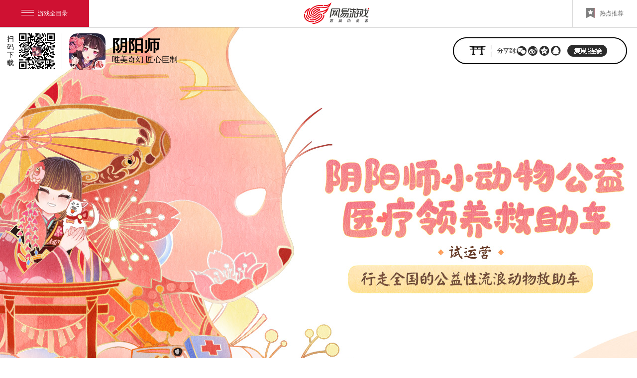

--- FILE ---
content_type: text/html
request_url: https://yys.163.com/2019/rescue/
body_size: 1746
content:
<!DOCTYPE html>
<html lang="en">

<head>
    <meta charset="UTF-8">

    <meta http-equiv="X-UA-Compatible" content="IE=edge,chrome=1">
    <link rel="dns-prefetch" href="https://nie.res.netease.com">
    <meta name="keywords" content="阴阳师下载,阴阳师官方下载,阴阳师安卓下载,阴阳师安卓官方下载,阴阳师手游,阴阳师礼包,阴阳师手游下载,阴阳师手游安卓, 阴阳师手游iOS,阴阳师手游苹果,阴阳师助手,网易手游,阴阳师手游 ios,阴阳师,阴阳师 ios,阴阳师手游ios,阴阳师手游安卓,阴阳师安卓,阴阳师 安卓,阴阳师ios,阴阳师 礼包,阴阳师礼包,阴阳师手游 安卓,阴阳师手游 礼包,阴阳师苹果,阴阳师攻略">
     <meta name="description" content="网易自研精品，唯美空灵的写意，经典的半即时回合制RPG，卡牌收集、养成，基于LBS地理技术的社交PK，上百种式神亟待觉醒......">
    <title>《阴阳师》手游官网_守护的契约_唯美奇幻 匠心巨制，开启唯美奇幻之旅</title>
	<meta name="from" content="git:YYS/yys-zt-pc-34380-20191105">
	<meta name="author" content="网易，NetEase Inc.">
	<meta name="copyright" content="网易，NetEase Inc.">
	<meta name="front-end technicist" content="mod">
	<meta name="editor" content="chenxiaofan">
	<meta name="pmid" content="34380">

    <script type="text/javascript">!function(){function e(e,o){var n=new RegExp("(?:&|/?)"+o+"=([^&$]+)").exec(e);return n?n[1]:""}1==/iphone|android|ipod/i.test(navigator.userAgent.toLowerCase())&&"mobile"!=e(location.search,"from")&&(location.href="//yys.163.com/m/2019/rescue/")}();</script>

    <link rel="stylesheet" href="https://nie.res.netease.com/comm/js/nie/util/alertBox/css/alertBox.css">
    <link type="text/css" rel="stylesheet" href="https://yys.res.netease.com/pc/zt/20191105162707/pkg/index_e9f6019.css">

</head>

<body>
    <!-- 分享 -->
    <h1 class="hide">《阴阳师》手游官网_守护的契约_唯美奇幻 匠心巨制，开启唯美奇幻之旅</h1>
    <div id="share_content" class="hide">
        <div id="share_title" pub-name="分享文案">守护的契约</div>
        <p id="share_desc" pub-name="分享文本">《阴阳师》小动物公益医疗领养救助车， 一路守护，治愈TA的世界！</p>
        <a id="share_url" pub-name="分享地址" href="" title="share"></a>
        <img id="share_pic" pub-name="分享图片" src="https://yys.res.netease.com/pc/zt/20191105162707/img/img_share_f1bfb2f.png" alt="share_img">
    </div>

    <div class="main">
        <!-- 顶部条 -->
        <div class="top-bar">
            <div id="NIE-topBar"></div>
        </div>

        <div class="wrap1">
            <div class="box-top-left">
                <div id="nie-download" class="nie-download" pub-name="下载参数xdw" data-download="yys|gw">
                    <p>扫码下载</p>
                    <div class="NIE-qrcode"></div>
                </div>

                <div class="box-sign">
                    <a href="//yys.163.com/index.html" class="icon" title="打开官网" target="_blank">
                        <img src="https://webinput.nie.netease.com/img/yys/icon.png/128" alt="icon">
                    </a>
                    <h2>阴阳师</h2>
                    <p>唯美奇幻 匠心巨制</p>
                </div>
            </div>

            <div class="box-top-right">
                <a href="//yys.163.com/index.html" class="btn-gw" target="_blank">打开官网</a>
                <div class="box-share" id="share-top"></div>
                <a href="javascript:void(0);" class="btn-copy">复制链接</a>
            </div>
        </div>
        <div class="wrap2"></div>
        <div class="wrap3"></div>
        <div class="wrap4"></div>
        <div class="wrap5"></div>
        <div class="wrap6">
            <div class="box-share" id="share-foot"></div>
        </div>

        <!-- 底部分享 & 版权 -->
        <div class="footer">
            <div id="NIE-copyRight"></div>
        </div>
    </div>

    <script src="//nie.res.netease.com/comm/js/jquery(mixNIE).1.11.js"></script>

    <script type="text/javascript" charset="utf-8" src="https://yys.res.netease.com/pc/zt/20191105162707/pkg/index_043b3ae.js"></script>

</body>

</html>
<!--This is Git Project From YYS/yys-zt-pc-34380-20191105(13471)-->

--- FILE ---
content_type: text/css
request_url: https://yys.res.netease.com/pc/zt/20191105162707/pkg/index_e9f6019.css
body_size: 1315
content:
@charset "utf-8";html,body,h1,h2,h3,h4,h5,h6,div,dl,dt,dd,ul,ol,li,p,blockquote,pre,hr,figure,table,caption,th,td,form,fieldset,legend,input,button,textarea,menu{margin:0;padding:0}html,body,fieldset,img,iframe,abbr{border:0}li{list-style:none}textarea{overflow:auto;resize:none}a,button{cursor:pointer}h1,h2,h3,h4,h5,h6,em,strong,b{font-weight:700}a,a:hover{text-decoration:none}body,html{width:100%;font-weight:400}html{-ms-text-size-adjust:100%;-webkit-text-size-adjust:100%;font-family:"Microsoft YaHei","Helvetica Neue",Arial,HelveticaNeue,Helvetica,"BBAlpha Sans",sans-serif}body{opacity:1;-webkit-transition:opacity 500ms ease-in;transition:opacity 500ms ease-in}a{text-decoration:none}input{-webkit-appearance:none}*{outline:0;-webkit-tap-highlight-color:transparent;-webkit-touch-callout:none;-webkit-focus-ring-color:rgba(0,0,0,0)}html,body,fieldset,img,iframe,abbr{border:0}li{list-style:none}textarea{overflow:auto;resize:none}a,button{cursor:pointer}h1,h2,h3,h4,h5,h6,em,strong,b{font-weight:700}a,a:hover{text-decoration:none}body{font-family:"Microsoft YaHei",simSun,"Lucida Grande","Lucida Sans Unicode",Arial;font-size:12px}textarea{font-size:24px}a{color:#434343}.overflow{overflow:hidden}.hide{display:none!important}.hidetxt{text-indent:-9999em}html,body{min-width:1260px;max-width:1920px;margin:0 auto;position:relative}body{background-color:#fff}.dialog{position:fixed;left:0;top:0;width:100%;height:100%;display:none;z-index:-1}.dialog .dialog-bg{position:fixed;left:0;top:0;width:100%;height:100%;background:#000;opacity:.75}.dialog .attention{position:absolute;left:0;top:0;right:0;bottom:0;margin:auto}.dialog .dialog-close{cursor:pointer;position:absolute;z-index:11;width:63px;height:137px;background:url(../img/pop/btn_close.png) center no-repeat}.dialog .dialog-close:hover{opacity:.8}.dialog.show{display:block;z-index:999}.main{position:relative;width:100%}[class^=wrap]{position:relative}.wrap1{width:100%;height:935px;background:url(https://yys.res.netease.com/pc/zt/20191105162707/img/bg1_a143a07.jpg) center no-repeat}.wrap1 .box-top-left{position:absolute;left:0;top:10px;zoom:1}.wrap1 .box-top-left:after{content:'';display:block;height:0;clear:both}.wrap1 .nie-download{position:relative;float:left;width:125px}.wrap1 .nie-download img{width:76px;height:auto}.wrap1 .nie-download:after{content:'';position:absolute;right:0;top:2px;height:72px;border-left:1px solid #ccc}.wrap1 .nie-download p{float:left;width:14px;font-size:14px;line-height:16px;color:#000;text-align:center;margin:5px 8px 0 14px}.wrap1 .box-sign{float:left;width:220px;margin:0 0 0 14px;color:#000}.wrap1 .box-sign a{float:left;width:73px;height:73px;margin:2px 13px 0 0}.wrap1 .box-sign img{width:100%;height:auto}.wrap1 .box-sign h2{font-size:32px;line-height:32px;margin:11px 0 4px}.wrap1 .box-sign p{font-size:16px;line-height:16px}.wrap1 .box-top-right{position:absolute;right:20px;top:20px;width:350px;height:54px;background:url(https://yys.res.netease.com/pc/zt/20191105162707/img/bg_top_right_c32fca9.png) center no-repeat}.wrap1 .box-top-right>a{float:left;text-indent:-999em}.wrap1 .box-top-right>a:hover{opacity:.8}.wrap1 .btn-gw{width:35px;height:21px;margin:16px 22px 0 32px;background-repeat: no-repeat;}.wrap1 .box-share{float:left;margin-top:17px}.wrap1 .box-share .NIE-share a{color:#2b2b2b}.wrap1 .btn-copy{margin:15px 0 0 10px;width:80px;height:24px;background:url(https://yys.res.netease.com/pc/zt/20191105162707/img/btn_copy_fd8858e.png) center no-repeat}.wrap2{width:100%;height:850px;background:url(https://yys.res.netease.com/pc/zt/20191105162707/img/bg2_2eaa90d.jpg) center no-repeat}.wrap3{width:100%;height:1021px;background:url(https://yys.res.netease.com/pc/zt/20191105162707/img/bg3_2cd7882.jpg) center no-repeat}.wrap4{width:100%;height:1248px;background:url(https://yys.res.netease.com/pc/zt/20191105162707/img/bg4_635971c.jpg) center no-repeat}.wrap5{width:100%;height:1163px;background:url(https://yys.res.netease.com/pc/zt/20191105162707/img/bg5_f78de02.jpg) center no-repeat}.wrap6{width:100%;height:474px;background:url(https://yys.res.netease.com/pc/zt/20191105162707/img/bg6_6512e4f.jpg) center no-repeat}.wrap6 .box-share{position:absolute;left:0;bottom:36px;width:100%;text-align:center;color:#666}.wrap6 .box-share .NIE-share .NIE-share-iconBtn a{width:auto;margin:0 6px;color:#666;font-size:22px}.wrap6 .box-share .NIE-share .NIE-share-iconBtn a span{height:22px;line-height:22px;font-size:22px;margin-right:4px}.wrap6 .box-share .NIE-share .NIE-share-iconBtn a em{font-size:12px;line-height:22px}.wrap6 .box-share .NIE-share-txt{line-height:22px}.footer{text-align:right;width:100%;height:auto;background:url(https://yys.res.netease.com/pc/zt/20191105162707/img/bg_foot_4046dfe.jpg) center no-repeat;background-repeat:repeat-y}.footer #NIE-copyRight{color:#666}.footer #NIE-copyRight .nie-cn-nav{color:#666}.footer #NIE-copyRight .nie-cn-nav a{color:#666}.footer #NIE-copyRight .nie-cn-nav a:hover{text-decoration:underline}.footer #NIE-copyRight .nie-cn-nav-i1{color:#666}.wrap1 .btn-gw{background-position:0px 0px}.wrap1 .btn-gw{background-image: url(https://yys.res.netease.com/pc/zt/20191105162707/img/spriter/index_z_54e730e.png)}

--- FILE ---
content_type: application/javascript
request_url: https://yys.res.netease.com/pc/zt/20191105162707/pkg/index_043b3ae.js
body_size: 416
content:
"use strict";nie.define("index",function(){var e={share:nie.require("nie.util.shareV5"),copy:nie.require("nie.util.copytext"),download:nie.require("nie.util.niedownload"),alert:nie.require("nie.util.PopDialog")};window.alert=PopDialog.Alert;var t=function(){var t={init:function(){this.share(),this.download(),this.event()},share:function(){{var t=$("#share_pic").attr("src"),i=$("#share_desc").html(),n=$("#share_title").html();e.share({fat:"#share-top",type:1,title:n,img:t,content:i}),e.share({fat:"#share-foot",type:6,title:n,img:t,content:i})}},download:function(){e.download.create({wrapper:$("#nie-download"),enableAndroid:!0,enableIos:!0,abroad:!1,useSSL:!0,qrcode:"",disableClick:function(){}})},event:function(){$(".btn-copy").NIEcopyText(location.href,function(){alert("\u590d\u5236\u6210\u529f\uff01")})}};return t}();t.init()});

--- FILE ---
content_type: application/javascript
request_url: https://nie.res.netease.com/comm/js/??nie/util/shareV5.js,nie/util/copytext.js,nie/util/niedownload.js,nie/util/PopDialog.js,v=26.js
body_size: 6995
content:
;/*!src/js/index.js*/
nie.util.share_traceCome=nie.util.share_traceCome||!1,nie.util.share_css=nie.util.share_css||!1,function(e){nie.util.share=nie.util.share||function(){var t={data:{},args:{panelID:"NIE-share-panel",fat:"#NIE-share",product:nie.config.site,imgs:null,txt:null,type:1,traceType:null,imgSize:[100,100],defShow:[23,2,1,24],defShow2:[23,2,1,24],moreShow:[23,2,1,24],searchTips:"\u8f93\u5165\u7f51\u7ad9\u540d\u6216\u62fc\u97f3\u7f29\u5199",sideBar_top:100,title:null,url:null,img:null,content:null,urlReg:new RegExp("([&?]nieShare=)(\\d+),([^,]+),(\\d+)"),weiboTitle:null}},a=function(){var a={};return a._href="javascript:;",a.chkDefault=function(e,t){return"undefined"!=typeof e?e:t},a.loadImg=function(t){e(new Image).bind("readystatechange",function(){"complete"==this.readyState}).bind("abort",function(){}).attr("src",t)},a.chkDatas=function(e,a,n,i){var o=null!=t.args[e]?t.args[e]:n;return""==o?o:("url"==e&&24!=a&&(o=this.addUrlMark(o,a)),encodeURIComponent(o+("undefined"!=typeof i?i:"")))},a.combind=function(e){var t=[];for(var a in e)t.push(a+"="+e[a]);return t},a.track=function(e){var a=["product="+t.args.product,"id="+e,"type="+t.args.traceType];this.loadImg("http://click.ku.163.com/share.v2.gif?"+a.join("&"))},a.aObj=function(e){var t=document.createElement("div");return t.innerHTML='<a href="'+e.replace(/"/g,"%22")+'"/>',t.firstChild},a.addUrlMark=function(e,a){var n=e.match(t.args.urlReg);if(n)return e.replace(n[0],n[1]+[a,t.args.product,t.args.traceType].join(","));var i=this.aObj(e),o=i.search+(""==i.search?"?":"&")+"nieShare="+[a,t.args.product,t.args.traceType].join(","),r=/^\//.test(i.pathname)?i.pathname:"/"+i.pathname,s=80==i.port?i.hostname:i.host;return i.protocol+"//"+s+r+o+i.hash},a.jump=function(e){if(t.data[e]){var a=t.data[e],n=this.chkDatas("url",e,location.href),i=this.chkDatas("title",e,document.title),o=this.chkDatas("img",e,""),r=this.chkDatas("content",e,document.title),s=this.chkDatas("weiboTitle",e,i),c=function(){var t=[650,500];return 22==e?t=[500,480]:23==e?t=[573,600]:24==e&&(t=[750,550]),t}(),h=this.combind({width:c[0],height:c[1],top:(screen.height-c[1])/4,left:(screen.width-c[0])/2,toolbar:"no",menubar:"no",scrollbars:"no",resizable:"yes",location:"no",status:"no"});for(var u in a.paramName){var l="";switch(parseInt(u)){case 1:l=n;break;case 2:l=5==e?i+n:i,2==e&&(l=s);break;case 3:l=o;break;case 4:l=r;break;case 5:l=encodeURIComponent(nie.util.siteName())}a.params[a.paramName[u]]=l}var d="https://"+a.file+"?"+this.combind(a.params).join("&");window.open(d,"_blank",h.join(","))}},a.fontVal={1:"&#xe602;",2:"&#xe604;",3:"&#xe605;",8:"&#xe603;",11:"&#xe6f0;",14:"&#xe6ad;",22:"&#xe607;",23:"&#xe606;",24:"&#xe900;",more:"&#xe601;",qcode:"&#xe600;"},a}(),n={addBtn:function(n,i,o,r,s,c){var h="",u="",n=parseInt(n),l="\u5206\u4eab\u5230",d="",f="",p=0,m=20,g={1:!0,2:!0,23:!0,24:!0};if(g[n]){switch(a.chkDefault(c,t.args.type)){case 1:p=-(i-20+5*(n-1)+20*(n-1)),22==n?p=-325:23==n&&(p=-350);break;case 2:p=40*-(n-1)-80,22==n?p=-40:23==n&&(p=0),m=36;break;case 3:p=-(i-16+6*(n+1)+16*(n+1))}var v="background-position:"+o+"px "+p+"px";1==s?(h=t.data[n].name,u=l+h,f=v):0==s?(u=l+t.data[n].name,d=""):(h=s,f=v);var w={index:n,"class":"iconfont",style:"",href:a._href,title:u,target:"_self"};""==d?w.text=h:w.html=d;var T=e("<a>",w).addClass("NIE-share-btn"+n).appendTo(e("<li></li>").appendTo(r));return a.chkDefault(c,t.args.type)<=2&&0==s&&T.html(a.fontVal[n]),T.click(function(){a.jump(n)}),T}},addPanel:function(){var a=e("<div>",{id:t.args.panelID,html:"<h3>\u5206\u4eab\u5230...</h3><input type=text value='"+t.args.searchTips+"'/><div></div>"}).hide().appendTo(e(document.body));e("<button>").click(function(){a.hide()}).hover(function(){e(this).addClass("hover")},function(){e(this).removeClass("hover")}).appendTo(a);var n=a.find("div");for(var i in t.data)this.addBtn(i,12,5,n,!0,1);a.find("input").click(function(){var a=e(this),n=a.val();n==t.args.searchTips&&a.val("")}).keyup(function(){var a=e(this).val().toLowerCase();n.find("a").each(function(){var n=e(this),i=n.attr("index");-1!=t.data[i].name.toLowerCase().indexOf(a)||-1!=t.data[i].searchTxt.toLowerCase().indexOf(a)||-1!=t.data[i].searchTxt.replace(/[a-z]/g,"").toLowerCase().indexOf(a)?n.show():n.hide()})})},showPanel:function(){var a="#"+t.args.panelID,n=e(a),i=e(window);0==n.length&&this.addPanel(),n=e(a);var o=i.scrollTop()+(i.height()-n.height())/2;n.css({top:0>o?0:o,left:(i.width()-n.width())/2}).show().find("a").show()}},i=[[23,"\u5fae\u4fe1","YiXinQrCode","nie.res.netease.com/comm/js/nie/util/share/api/index.html",{1:"url",2:"title"}],[22,"\u6613\u4fe1","YiXin","open.yixin.im/share",{1:"url",2:"desc",3:"pic",4:"title"},{appkey:"yx3ae08a776bf04178a583cb745fb6aa0c",type:"webpage"}],[1,"QQ\u7a7a\u95f4","QQKongJian","sns.qzone.qq.com/cgi-bin/qzshare/cgi_qzshare_onekey",{1:"url",2:"title",3:"pics",4:"desc"}],[2,"\u65b0\u6d6a\u5fae\u535a","XinLangWeiBo","service.weibo.com/share/share.php",{1:"url",2:"title",3:"pic"}],[24,"QQ\u597d\u53cb","TXQQ","connect.qq.com/widget/shareqq/index.html",{1:"url",2:"title",3:"pics",4:"summary"}]],o=function(){function i(i){var o=e(t.args.fat);if(!o.length||o.length<=0)return!1;var r=e("<div>",{"class":"NIE-share NIE-share"+i,html:"<span class='NIE-share-txt'>\u5206\u4eab\u5230:</span>"}).appendTo(o),s=e("<ul>",{"class":"NIE-share-iconBtn"}).appendTo(r);e("<div>",{"class":"NIE-share-clearfix"}).appendTo(r),e("<div>",{"class":"NIE-share-clearfix"}).appendTo(o),e.each(t.args.defShow,function(){n.addBtn(this,20,0,s,!1)});var c,h=e("<li>").appendTo(s),u=e("<a>",{"class":"iconfont morebtn",href:"javascript:void(0)",html:a.fontVal.more}).appendTo(h),l=!0,d=e("<ul>").appendTo(e("<div>",{"class":"NIE-share-more"}).appendTo(r)),f=[];e.each(t.args.moreShow,function(e,a){for(var n=0;n<t.args.defShow.length&&a!=t.args.defShow[n];n++);n>=t.args.defShow.length&&f.push(a)}),e.each(f,function(){n.addBtn(this,20,5,d,!0,1)}),f.length<1&&u.hide(),1==f.length&&d.css({width:"99px"}),u.mouseenter(function(){clearTimeout(c),l=!0;var t=e(window),a=d.outerHeight(),n=d.outerWidth(),i=r.offset(),o=e(this).width()>30?2:1;d.css({top:t.scrollTop()+t.height()<i.top+a+20?-a-12:-10*o,left:t.scrollLeft()+t.width()<i.left+r.width()+n?-n+42:-10*o}).fadeIn("fast")}).mouseleave(function(){clearTimeout(c),l=!1,c=setTimeout(function(){l||d.fadeOut("fast")},500)}),d.mouseenter(function(){clearTimeout(c),l=!0}).mouseleave(function(){clearTimeout(c),l=!1,c=setTimeout(function(){l||d.fadeOut("fast")},500)})}function o(){var a,i="NIE-share-sideBar",o=!1,r=!1,s=500,c=e("<div>",{id:i,html:"<div class='sideBarShareBox'><b></b><div><button></button><h3>\u5206\u4eab\u5230...</h3><ul></ul></div></div>",mouseleave:function(){o&&(clearTimeout(a),r=!1,a=setTimeout(function(){r||(c.animate({width:30},s),u.animate({right:-120},s,function(){o=!1}))},2*s))},mouseenter:function(){o&&(clearTimeout(a),r=!0)}}).appendTo(e(document.body)),h=c.find("ul"),u=c.find(".sideBarShareBox"),l=function(){c.css("top",e(window).scrollTop()+t.args.sideBar_top)};e.each(t.args.moreShow,function(){n.addBtn(this,20,5,h,!0,1)}),c.find("b").hover(function(){o||(o=!0,c.animate({width:150},s),u.animate({right:0},s))}),c.find("button").click(function(){u.animate({right:-150},s,function(){c.remove()})}).hover(function(){e(this).addClass("hover")},function(){e(this).removeClass("hover")}),e.browser.msie&&e.browser.msie<=6?(e(window).scroll(l),l()):c.css({position:"fixed",top:t.args.sideBar_top})}function r(){var n,i="NIE-share-img",o=e("#"+i),r=o.length>0,s=500,c=e(t.args.imgs),u=!1,l=function(e){return t.args.imgSize[0]<e.outerWidth()&&t.args.imgSize[1]<e.outerHeight()};c.hover(function(){var i=e(this),r=i.outerHeight(),s=i.offset(),c=10,h=e(window),d=o.outerHeight(),f=Math.max(s.top,this.offsetTop);l(i)&&(clearTimeout(n),u=!0,t.args.img=a.aObj(i.attr("src")).href,o.find(".NIE-share-more>div").hide(),o.css({top:f+r>h.scrollTop()+h.height()?f+c:f+r-c-d,left:s.left+c}).show())},function(){var t=e(this);l(t)&&(u=!1,clearTimeout(n),n=setTimeout(function(){u||o.hide()},s))}),t.args.defShow=t.args.defShow2,r||(o=e("<div>",{id:i,mouseenter:function(){clearTimeout(n),u=!0},mouseleave:function(){u=!1,clearTimeout(n),n=setTimeout(function(){u||o.hide()},s)}}).appendTo(e(document.body)),t.args.type=1,t.args.fat=o,h())}function s(){var a="NIE-share-txt",n=e("#"+a),i=n.length>0,o=!1,r=e(t.args.txt),s=function(){var t="";return window.getSelection?t=window.getSelection():document.getSelection?t=document.getSelection():document.selection&&(t=document.selection.createRange().text),e.trim(t)};t.args.defShow=t.args.defShow2,i||(n=e("<div>",{id:a}).appendTo(e(document.body)),r.mouseup(function(a){setTimeout(function(){var i=e.trim(s());o&&""!=i?(t.args.content=t.args.title=i,n.css({top:a.pageY+15,left:a.pageX-50}).show()):n.hide()},100)}).mouseleave(function(){o=!1}).mouseenter(function(){o=!0}),e(document.body).mouseup(function(){o||""!=e.trim(s())||n.hide()}),t.args.type=1,t.args.fat=n,h())}function c(){var i=e(t.args.fat);if(!i.length||i.length<=0)return!1;var o=e("<div>",{"class":"NIE-share NIE-share6",html:"<span class='NIE-share-txt'>\u5206\u4eab\u5230:</span>"}).appendTo(i),r=e("<ul>",{"class":"NIE-share-iconBtn"}).appendTo(o);e("<div>",{"class":"NIE-share-clearfix"}).appendTo(o),e("<div>",{"class":"NIE-share-clearfix"}).appendTo(i),e.each(t.args.defShow,function(){var e=n.addBtn(this,20,0,r,!1,1);if(e){var a=e.text();e.html('<span class="iconfont">'+a+"</span><em>"+t.data[this].name.replace("\u4e8c\u7ef4\u7801","")+"</em>")}});var s,c=e("<li>").appendTo(r),h=e("<a>",{"class":"iconfont morebtn",href:"javascript:void(0)",html:'<span class="iconfont">'+a.fontVal.more+"</span><em>\u66f4\u591a</em>"}).appendTo(c),u=!0,l=e("<ul>").appendTo(e("<div>",{"class":"NIE-share-more"}).appendTo(o)),d=[];e.each(t.args.moreShow,function(e,a){for(var n=0;n<t.args.defShow.length&&a!=t.args.defShow[n];n++);n>=t.args.defShow.length&&d.push(a)}),e.each(d,function(){n.addBtn(this,20,5,l,!0,1)}),d.length<1&&h.hide(),1==d.length&&l.css({width:"99px"}),h.mouseenter(function(){clearTimeout(s),u=!0;var t=e(window),a=l.outerHeight(),n=l.outerWidth(),i=o.offset(),r=e(this).width()>30?2:1;l.css({top:t.scrollTop()+t.height()<i.top+a+20?-a-12:-10*r,left:t.scrollLeft()+t.width()<i.left+o.width()+n?-n+42:-10*r}).fadeIn("fast")}).mouseleave(function(){clearTimeout(s),u=!1,s=setTimeout(function(){u||l.fadeOut("fast")},500)}),l.mouseenter(function(){clearTimeout(s),u=!0}).mouseleave(function(){clearTimeout(s),u=!1,s=setTimeout(function(){u||l.fadeOut("fast")},500)})}function h(){var e=t.args.type;null==t.args.traceType&&(t.args.traceType=e),1==e||2==e?i(e):3==e?o():4==e&&t.args.imgs?r():5==e&&t.args.txt?s():6==e&&c()}return h}(),r=function(){if(""!=location.search&&!nie.util.share_traceCome){var n=location.search.match(t.args.urlReg);n&&(nie.util.share_traceCome=!0)}var r=arguments;if(r.length>0&&r[0].length>0){var s=r[0][0];for(var c in s)s[c]&&(t.args[c]=s[c])}for(var c=0,h=i.length;h>c;c++){var u=i[c];t.data[u[0]]={name:u[1],searchTxt:u[2],file:u[3],paramName:u[4],params:a.chkDefault(u[5],{})}}nie.util.share_css||(e(t.args.fat).hide(),e.include("https://nie.res.netease.com/comm/js/nie/util/share/css/share.v5_f45881c.css",function(){e(t.args.fat).show()}),nie.util.share_css=!0),o()};r(arguments);var s={modify:function(e){for(var a in e)t.args[a]=e[a]}};return s}}(jQuery);
!function(t){t.fn.NIEcopyText=function(e,n){var i=this,o=void 0;try{var a=navigator.userAgent,l=a.split("Chrome/");if(l.length>1?(l=l[1].split("."),l.length>0&&(l=parseInt(l[0]))):l=0,41>=l&&a.indexOf("Firefox")<0)throw"use flash";var c=document.createElement("textarea");c.style.position="absolute",c.style.zIndex="-100",c.style.left="-99999px",c.style.top=(window.pageYOffset||document.documentElement.scrollTop)+"px",c.setAttribute("readonly",""),c.value="",document.body.appendChild(c),c.select(),document.execCommand("paste",!1,null),c.select(),o=document.execCommand("copy",!1,null),c.value=e,t(i).unbind(),t(i).bind("click",function(){c.select(),document.execCommand("copy",!1,null)&&n&&n(e)})}catch(s){}finally{if(void 0==o){var d=t(this).css("position");"static"==d&&t(this).css("position","relative");var r="flashCopy"+(new Date).getTime();window[r]=function(o){if(o)return t(i).blur(),t(i).find("#NIE-"+r).flash(function(){this.setOption(e,r)}),!0;try{n.call(t(i).find("#NIE-"+r),e)}catch(a){}},nie.define(function(){nie.require("util.swfobject");t.flash&&t.flash.available?(t(i).append('<div id="NIE-'+r+'"></div>'),t(i).find("#NIE-"+r).css({position:"absolute",top:"0px",left:"0px","z-index":"99",width:"100%",height:"100%",overflow:"hidden",cursor:"pointer",background:"transparent"}),t(i).find("#NIE-"+r).flash({swf:"https://nie.res.netease.com/comm/js/nie/util/data/copyText_c3e875c.swf",width:"100%",height:"100%",allowScriptAccess:"always",wmode:"transparent",flashVars:"callBack="+r})):(t(i).unbind(),t(i).bind("click",function(){alert("您的浏览器未检测到flash，复制失败，请手动复制吧~")}))})}}return this},nie.util.copyText=function(e){var n={btn:"",text:"",callback:function(){}},i=t.extend({},n,e);t(i.btn).NIEcopyText(i.text,i.callback)}}(jQuery);
var NieDownload=function(n){var t=/iphone|ios|ipod/i.test(navigator.userAgent.toLowerCase()),e=/ipad/i.test(navigator.userAgent.toLowerCase()),o=/android/i.test(navigator.userAgent.toLowerCase()),i=function(t,e,o){t.find(e).length>0&&(n.addEventListener?t.find(e)[0].addEventListener("click",function(){"function"==typeof o?o():alert("\u656c\u8bf7\u671f\u5f85\uff01")},!1):t.find(e)[0].attachEvent("onclick",function(){"function"==typeof o?o():alert("\u656c\u8bf7\u671f\u5f85\uff01")}))},d=function(n,d,a){t&&!e?a.enableIos?$(n).find(".NIE-download").attr("href",d):i($(n),".NIE-download",a.disableClick):o&&(a.enableAndroid?$(n).find(".btn_download").attr("href",d):i($(n),".btn_download",a.disableClick)),$(n).find(".NIE-button-android").length>0&&(a.enableAndroid?$(n).find(".NIE-button-android").attr("href",d+"?type=android"):i($(n),".NIE-button-android",a.disableClick)),$(n).find(".NIE-button-ios").length>0&&(a.enableIos?$(n).find(".NIE-button-ios").attr("href",d+"?type=ios"):i($(n),".NIE-button-ios",a.disableClick))},a=function(n){var t,e=n.wrapper,o=e.attr("data-download"),i=n.abroad?"adl.easebar.com":"adl.netease.com",a="https://"+i+"/d/g/"+o.split("|")[0]+"/c/"+o.split("|")[1];t=n.qrcode?n.qrcode:a+"/qr",e.each(function(e,o){$(o).find(".NIE-qrcode").append("<img src='"+t+"' />"),d(o,a,n)})};return{create:a}}(window,document,void 0);
var PopDialog=function(){function a(a){setThemeConfig=!0,setThemeConfig&&(setTheme=a.theme)}function e(a){if(lockFlag){lockFlag=!1,options.quickCallback="",options.cancleCallback="",options.confirmCallback="",options=$.extend(options,a),mouldClass=a.theme?"alert_box_"+a.theme:setThemeConfig?"alert_box_"+setTheme:"";var e=Templ[a.type];e=e.replace(/\$theme\$/gi,mouldClass).replace(/\$placeholder\$/gi,options.placeholder).replace(/\$msg\$/gi,options.msg).replace(/\$cancle\$/gi,options.cancleTxt).replace(/\$confirm\$/gi,options.confirmTxt),$("body").append(e),$("#alertBox").show(),setTimeout(function(){$("#alertBox").addClass("show"),$.browser.msie&&9>=parseInt($.browser.version)&&n($("#alertBox"))},100);var i=$("#alertBox .alert_wrap"),c=i.height();i.css({marginTop:-(c/2)+"px"}),t(options.confirmCallback),l(options.cancleCallback),o()}}function n(a){a.find("input").each(function(a,e){var n=$(e);n.attr("placeholder")&&n.val(n.attr("placeholder")).addClass("labelPlaceholder"),n.on("blur",function(){""===n.val()&&n.val(n.attr("placeholder")).addClass("labelPlaceholder")}),n.on("focus",function(){n.attr("placeholder")===n.val()&&n.val("").removeClass("labelPlaceholder")})})}function t(a){$("#alertBox .btnsConfirm").click(function(){"confirm"==options.type?quickFlag=!0:"prompt"==options.type&&(quickFlag=$("#alertBox input").val()),i(a)})}function l(a){$("#alertBox .btnsCancle").click(function(){"confirm"==options.type?quickFlag=!1:"prompt"==options.type&&(quickFlag=null),i(a)})}function o(){$("#alertBox .alertClose").click(function(){i()})}function i(a){$("#alertBox").removeClass("show"),void 0==s?($("#alertBox").remove(),lockFlag=!0):setTimeout(function(){$("#alertBox").remove(),lockFlag=!0},200),"function"==typeof a&&a(quickFlag),"function"==typeof options.quickCallback&&options.quickCallback(quickFlag)}function c(a,e,n){var t={};return"string"==typeof a?(t.msg=a,"string"==typeof e?t.placeholder=e:"function"==typeof e&&(t.quickCallback=e),"function"==typeof n&&(t.quickCallback=n)):t=a,t}var s=document.createElement("div").style.opacity;return setThemeConfig=!1,setTheme="",lockFlag=!0,mouldClass="",quickFlag="",options={confirmTxt:"\u786e  \u5b9a",cancleTxt:"\u53d6  \u6d88",placeholder:""},Templ={alert:'<div class="alert_box $theme$" id="alertBox">\n	<div class="shadow"></div>\n	<div class="alert_wrap">\n		<a href="javascript:;" class="alertClose"><i></i><em></em></a>\n		<div class="alert_main">\n			<div class="alert_content">$msg$</div>\n			<div class="btns_wrap">\n				<a href="javascript:;" class="btns btnsConfirm">$confirm$</a>\n			</div>\n		</div>\n	</div>\n</div>',confirm:'<div class="alert_box $theme$" id="alertBox">\n	<div class="shadow"></div>\n	<div class="alert_wrap">\n		<a href="javascript:;" class="alertClose"><i></i><em></em></a>\n		<div class="alert_main">\n			<div class="alert_content">$msg$</div>\n			<div class="btns_wrap">\n				<a href="javascript:;" class="btns btnsCancle">$cancle$</a>\n				<a href="javascript:;" class="btns btnsConfirm">$confirm$</a>\n			</div>\n		</div>\n	</div>\n</div>',prompt:'<div class="alert_box $theme$" id="alertBox">\n	<div class="shadow"></div>\n	<div class="alert_wrap">\n		<a href="javascript:;" class="alertClose"><i></i><em></em></a>\n		<div class="alert_main">\n			<div class="alert_content">\n				<p class="tit">$msg$</p>\n				<input type="text" class="text" placeholder="$placeholder$">\n			</div>\n			<div class="btns_wrap">\n				<a href="javascript:;" class="btns btnsCancle">$cancle$</a>\n				<a href="javascript:;" class="btns btnsConfirm">$confirm$</a>\n			</div>\n		</div>\n	</div>\n</div>'},{config:function(e){a(e)},Close:function(){i()},Alert:function(a){var n=c(a);n.type="alert",e(n)},Confirm:function(a,n){var t=c(a,n);t.type="confirm",e(t)},Prompt:function(a,n,t){var l=c(a,n,t);l.type="prompt",e(l)}}}();
